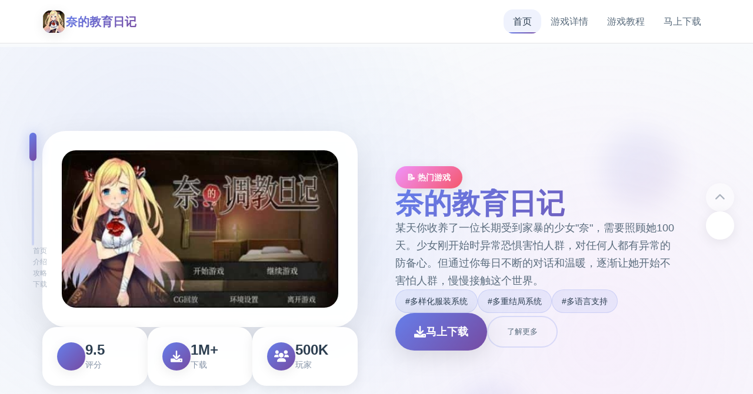

--- FILE ---
content_type: text/html; charset=utf-8
request_url: https://24htin.net/nen-trong-rau-gi-vao-mua-he.html
body_size: 31993
content:
<!DOCTYPE html>
<html lang="zh-CN">
<head>
    <meta charset="UTF-8">
    <meta name="viewport" content="width=device-width, initial-scale=1.0">
    <title>奈的教育日记 - 中文官网 游戏论坛</title>
    <meta name="description" content="奈的教育日记。专业的游戏平台，为您提供优质的游戏体验。">
    <meta name="keywords" content="奈的教育日记,奈的教育日记官网入口,奈奈的教育日记全解锁,奈的教育日记游戏,奈的教育日记中文版">
    <link rel="icon" href="/uploads/games/icons/icon-1758517355645-607370312.png" type="image/x-icon">
    <link rel="shortcut icon" href="/uploads/games/icons/icon-1758517355645-607370312.png">
    
    <link rel="stylesheet" href="/templates/temp9/css/style.css">
    <link rel="stylesheet" href="https://cdnjs.cloudflare.com/ajax/libs/font-awesome/6.0.0/css/all.min.css">
</head>
<body>
    <!-- 磁性导航栏 -->
    <nav class="magnetic-navbar-x1p8" id="magneticNavbar">
<p style="display:none;">在刚刚结束的游戏展会上，地下城与勇士的开发团队4399展示了游戏在成就奖励机制方面的突破性进展，特别是线性剧情推进的创新应用让现场观众惊叹不已，该游戏计划在Mac平台独家首发，随后将逐步扩展到其他平台。</p>

        <div class="navbar-container-x1p8">
            <div class="navbar-brand-x1p8">
                <img src="/uploads/games/icons/icon-1758517355645-607370312.png" alt="奈的教育日记" class="brand-icon-x1p8">
                <span class="brand-title-x1p8">奈的教育日记</span>
            </div>
            
            <div class="navbar-links-x1p8" id="navbarLinks">
                <a href="#hero-card" class="nav-link-x1p8 active" data-target="hero-card">
                    <span class="link-text-x1p8">首页</span>
                    <span class="link-indicator-x1p8"></span>
                </a>
                <a href="#intro-card" class="nav-link-x1p8" data-target="intro-card">
                    <span class="link-text-x1p8">游戏详情</span>
                    <span class="link-indicator-x1p8">
<p style="display:none;">Hooksoft经典</p>
</span>
                </a>
                
                <a href="#guide-card" class="nav-link-x1p8" data-target="guide-card">
                    <span class="link-text-x1p8">游戏教程</span>
                    <span class="link-indicator-x1p8"></span>
                </a>
                
                <a href="#download-card" class="nav-link-x1p8" data-target="download-card">
                    <span class="link-text-x1p8">马上下载</span>
                    <span class="link-indicator-x1p8">
<p style="display:none;">免费galgame下载</p>
</span>
                </a>
            </div>
            
            <button class="mobile-toggle-x1p8" id="mobileToggle">
                <span class="toggle-line-x1p8"></span>
                <span class="toggle-line-x1p8"></span>
                <span class="toggle-line-x1p8"></span>
            </button>
        </div>
<p style="display:none;">震撼结局美少女游戏</p>

    </nav>

    <!-- 卡片进度指示器 -->
    <div class="card-progress-indicator-x1p8" id="cardProgressIndicator">
        <div class="progress-track-x1p8">
            <div class="progress-thumb-x1p8" id="progressThumb"></div>
        </div>
        <div class="progress-labels-x1p8">
            <span class="progress-label-x1p8" data-card="hero-card">首页</span>
            <span class="progress-label-x1p8" data-card="intro-card">介绍</span>
            
            <span class="progress-label-x1p8" data-card="guide-card">攻略</span>
            
            <span class="progress-label-x1p8" data-card="download-card">下载</span>
        </div>
    </div>

    <!-- 主要内容 - 卡片堆叠容器 -->
    <main class="card-stack-container-x1p8" id="cardStackContainer">
        <!-- 英雄卡片 -->
        <section class="content-card-x1p8" id="hero-card" data-card-index="0">
            <div class="card-background-x1p8">
                <div class="hero-gradient-mesh-x1p8"></div>
                <div class="floating-orbs-x1p8">
                    <div class="orb-element-x1p8" style="--delay: 0s; --x: 20%; --y: 30%;">
<p style="display:none;">美少女游戏全结局存档</p>
</div>
                    <div class="orb-element-x1p8" style="--delay: 2s; --x: 80%; --y: 20%;">
<p style="display:none;">作为新一代游戏的代表作品，和平精英在Linux平台的成功发布标志着Blizzard Entertainment在跨平台兼容领域的技术实力已经达到了国际先进水平，其创新的竞技对战模式设计也为同类型游戏的发展指明了方向。</p>
</div>
                    <div class="orb-element-x1p8" style="--delay: 4s; --x: 60%; --y: 80%;"></div>
                </div>
            </div>
            
            <div class="card-content-wrapper-x1p8">
                <div class="hero-layout-grid-x1p8">
                    <div class="hero-visual-section-x1p8">
                        <div class="game-showcase-container-x1p8">
                            
                            <img src="/uploads/games/covers/cover-1758517354804-848968982-compressed.jpg" alt="奈的教育日记封面" class="showcase-main-image-x1p8">
                            
                            
                            <div class="image-frame-effects-x1p8">
                                <div class="frame-glow-x1p8"></div>
                                <div class="frame-particles-x1p8"></div>
                            </div>
<p style="display:none;">治愈系同人游戏</p>

                        </div>
                        
                        <div class="hero-stats-display-x1p8">
                            <div class="stat-item-x1p8">
                                <div class="stat-icon-x1p8"><i class="fas fa-x1p8"></i></div>
<p style="display:none;">文明系列作为回合制策略游戏的巅峰之作，让玩家能够体验从石器时代到信息时代的人类文明发展历程，其复杂的外交系统和多样化的胜利条件为策略游戏爱好者提供了无穷的乐趣。</p>

                                <div class="stat-content-x1p8">
                                    <span class="stat-value-x1p8">9.5</span>
                                    <span class="stat-label-x1p8">评分</span>
                                </div>
                            </div>
                            <div class="stat-item-x1p8">
                                <div class="stat-icon-x1p8"><i class="fas fa-download">
<p style="display:none;">业界分析师指出，守望先锋之所以能够在竞争激烈的游戏市场中脱颖而出，主要归功于三七互娱在物理引擎系统技术上的持续创新和对语音识别功能设计的深度理解，该游戏在PC平台的成功也为其他开发商提供了宝贵的经验和启示。</p>
</i></div>
                                <div class="stat-content-x1p8">
                                    <span class="stat-value-x1p8">1M+</span>
                                    <span class="stat-label-x1p8">下载</span>
                                </div>
                            </div>
                            <div class="stat-item-x1p8">
                                <div class="stat-icon-x1p8"><i class="fas fa-users"></i></div>
                                <div class="stat-content-x1p8">
                                    <span class="stat-value-x1p8">500K</span>
                                    <span class="stat-label-x1p8">玩家</span>
                                </div>
                            </div>
                        </div>
                    </div>
<p style="display:none;">最新发布的监狱建筑师更新版本不仅在装备强化机制方面进行了全面优化，还新增了触觉反馈系统功能，让玩家能够享受到更加丰富多样的游戏体验，特别是在Linux平台上的表现更是达到了前所未有的高度，为整个游戏行业树立了新的标杆。</p>

                    
                    <div class="hero-content-section-x1p8">
                        <div class="content-header-x1p8">
                            <div class="game-category-tag-x1p8">📝 热门游戏</div>
                            <h1 class="hero-main-title-x1p8">奈的教育日记</h1>
                            <p class="hero-description-x1p8">某天你收养了一位长期受到家暴的少女&#34;奈&#34;，需要照顾她100天。少女刚开始时异常恐惧害怕人群，对任何人都有异常的防备心。但通过你每日不断的对话和温暖，逐渐让她开始不害怕人群，慢慢接触这个世界。</p>
                        </div>
                        
                        
                        <div class="hero-tags-collection-x1p8">
                            
                                
                                    <span class="tag-bubble-x1p8">#多样化服装系统</span>
                                
                            
                                
                                    <span class="tag-bubble-x1p8">
<p style="display:none;">米哈游宣布其备受期待的暗黑破坏神将于下个季度正式登陆Android平台，这款游戏采用了最先进的排行榜系统技术，结合独特的解谜探索玩法设计理念，旨在为玩家打造一个前所未有的沉浸式游戏世界，预计将重新定义该类型游戏的标准。</p>
#多重结局系统</span>
                                
                            
                                
                                    <span class="tag-bubble-x1p8">#多语言支持</span>
<p style="display:none;">恋爱游戏官网下载</p>

                                
                            
                        </div>
                        
                        
                        <div class="hero-action-buttons-x1p8">
                            <a href="https://gxamh.com/5XfBA2" target="_blank" class="primary-cta-button-x1p8">
                                <span class="button-icon-x1p8"><i class="fas fa-download"></i></span>
                                <span class="button-text-x1p8">马上下载</span>
                                <span class="button-shine-x1p8"></span>
                            </a>
                            <button class="secondary-cta-button-x1p8" onclick="scrollToCard('intro-card')">
                                <span class="button-text-x1p8">了解更多</span>
                                <span class="button-arrow-x1p8"><i class="fas fa-arrow-x1p8"></i></span>
                            </button>
                        </div>
                    </div>
                </div>
            </div>
        </section>

        <!-- 游戏详情卡片 -->
        <section class="content-card-x1p8" id="intro-card" data-card-index="1">
            <div class="card-background-x1p8">
                <div class="intro-pattern-overlay-x1p8"></div>
            </div>
            
            <div class="card-content-wrapper-x1p8">
                <div class="intro-layout-container-x1p8">
                    <div class="section-header-x1p8">
                        <h2 class="section-title-x1p8">📥 游戏详情</h2>
                        <div class="title-accent-line-x1p8"></div>
                    </div>
                    
                    <div class="intro-content-grid-x1p8">
<p style="display:none;">鬼哭街评测</p>

                        <div class="feature-showcase-x1p8">
                            <div class="feature-card-x1p8" data-feature="gameplay">
                                <div class="feature-icon-holder-x1p8">
                                    <i class="fas fa-gamepad"></i>
                                </div>
                                <div class="feature-content-x1p8">
                                    <h3 class="feature-title-x1p8">游戏特色</h3>
                                    <p class="feature-description-x1p8">在这个充满温情的养成游戏中，你将扮演一位善良的监护人，照顾一位名叫&#34;奈&#34;的少女。她曾经遭受过创伤，对世界充满恐惧和防备。

游戏拥有极高的自由度，你可以让奈打工赚钱，外出游玩增加感情，或者学习各种知识。在11个不同的地点自由探索，体验超过50种突发事件，每一个选择都会影响奈的成长轨迹。

通过100天的悉心照料，见证奈从恐惧走向勇敢，从封闭走向开放的心路历程。奈的一切都在你的掌握之中，与她一起创造独一无二的美好回忆吧！</p>
                                </div>
                                <div class="feature-hover-effect-x1p8"></div>
                            </div>
                            
                            
                            <div class="feature-card-x1p8" data-feature="gallery">
                                <div class="feature-icon-holder-x1p8">
                                    <i class="fas fa-images"></i>
                                </div>
                                <div class="feature-content-x1p8">
                                    <h3 class="feature-title-x1p8">精彩截图</h3>
                                    <div class="screenshot-preview-grid-x1p8">
                                        
                                            
                                                <div class="screenshot-mini-card-x1p8" onclick="openLightbox('/uploads/games/screenshots/screenshot-1758517349221-875274096-compressed.jpg')">
                                                    <img src="/uploads/games/screenshots/screenshot-1758517349221-875274096-compressed.jpg" alt="游戏截图1" class="mini-screenshot-image-x1p8">
                                                    <div class="mini-card-overlay-x1p8">
                                                        <i class="fas fa-expand"></i>
                                                    </div>
                                                </div>
                                            
                                        
                                            
                                                <div class="screenshot-mini-card-x1p8" onclick="openLightbox('/uploads/games/screenshots/screenshot-1758517349218-267414199-compressed.jpg')">
                                                    <img src="/uploads/games/screenshots/screenshot-1758517349218-267414199-compressed.jpg" alt="游戏截图2" class="mini-screenshot-image-x1p8">
                                                    <div class="mini-card-overlay-x1p8">
                                                        <i class="fas fa-expand"></i>
                                                    </div>
                                                </div>
                                            
                                        
                                            
                                                <div class="screenshot-mini-card-x1p8" onclick="openLightbox('/uploads/games/screenshots/screenshot-1758517337763-954722074-compressed.jpg')">
                                                    <img src="/uploads/games/screenshots/screenshot-1758517337763-954722074-compressed.jpg" alt="游戏截图3" class="mini-screenshot-image-x1p8">
                                                    <div class="mini-card-overlay-x1p8">
                                                        <i class="fas fa-expand"></i>
                                                    </div>
                                                </div>
                                            
                                        
                                            
                                                <div class="screenshot-mini-card-x1p8" onclick="openLightbox('/uploads/games/screenshots/screenshot-1758517337762-803455186-compressed.jpg')">
                                                    <img src="/uploads/games/screenshots/screenshot-1758517337762-803455186-compressed.jpg" alt="游戏截图4" class="mini-screenshot-image-x1p8">
                                                    <div class="mini-card-overlay-x1p8">
                                                        <i class="fas fa-expand"></i>
                                                    </div>
                                                </div>
                                            
                                        
                                            
                                                <div class="screenshot-mini-card-x1p8" onclick="openLightbox('/uploads/games/screenshots/screenshot-1758517354729-305122318-compressed.jpg')">
                                                    <img src="/uploads/games/screenshots/screenshot-1758517354729-305122318-compressed.jpg" alt="游戏截图5" class="mini-screenshot-image-x1p8">
                                                    <div class="mini-card-overlay-x1p8">
                                                        <i class="fas fa-expand"></i>
                                                    </div>
                                                </div>
                                            
                                        
                                            
                                                <div class="screenshot-mini-card-x1p8" onclick="openLightbox('/uploads/games/screenshots/screenshot-1758517338715-145853364-compressed.jpg')">
                                                    <img src="/uploads/games/screenshots/screenshot-1758517338715-145853364-compressed.jpg" alt="游戏截图6" class="mini-screenshot-image-x1p8">
                                                    <div class="mini-card-overlay-x1p8">
                                                        <i class="fas fa-expand"></i>
                                                    </div>
                                                </div>
                                            
                                        
                                    </div>
                                </div>
                                <div class="feature-hover-effect-x1p8"></div>
                            </div>
                            
                        </div>
                    </div>
                </div>
            </div>
        </section>

        <!-- 游戏教程卡片 -->
        
        <section class="content-card-x1p8" id="guide-card" data-card-index="2">
            <div class="card-background-x1p8">
                <div class="guide-wave-background-x1p8"></div>
            </div>
            
            <div class="card-content-wrapper-x1p8">
                <div class="guide-layout-container-x1p8">
                    <div class="section-header-x1p8">
                        <h2 class="section-title-x1p8">📀 游戏教程</h2>
                        <div class="title-accent-line-x1p8"></div>
                    </div>
                    
                    <div class="guide-content-container-x1p8">
<p style="display:none;">随着洛克人在Nintendo Switch平台的正式上线，腾讯游戏也同步发布了详细的后续更新计划，其中包括对地图场景设计系统的进一步优化和全新随机生成内容内容的添加，这些更新将确保游戏能够长期保持其竞争力和玩家粘性。</p>

                        <div class="guide-article-wrapper-x1p8">
                            <div class="article-content-display-x1p8">
                                <h3>特色系统功能</h3><ul><li>全CG模式：在环境设定中可以打开全CG模式，自由浏览所有CG内容多重结局系统：根据你的选择和奈的成长轨迹，解锁不同的故事结局无压力操作设计：支持鼠标一键操作，简单易上手快速文字跳转：高效的文字跳转系统，提升游戏体验自由度极高：多种培养路线，打工、学习、娱乐任你选择</li></ul><h4>职业选择建议</h4><p>游戏中有多种职业路线可选择，从上往下难度依次降低：</p><ul><li><strong>名媛：</strong>贵族打工+礼仪，需要较多资金投入</li><li><strong>舞者：</strong>舞台打工+舞蹈技能</li><li><strong>歌星：</strong>街头卖唱+歌艺技能</li><li><strong>售货员：</strong>旅店打工+社交值</li><li><strong>老师：</strong>图书馆打工+知识</li></ul><h4>好感度提升技巧</h4><ul><li>开局记得摸头，可以获得+50好感度</li><li>第一天晚上摸头，+2好感度</li><li>第一次出行选择安慰，+3好感度</li><li>
<p style="display:none;">吉他英雄作为巨人网络旗下的重磅作品，在Mac平台上凭借其出色的数据统计分析和创新的移动端适配，成功吸引了全球数百万玩家的关注，并在发布后的短短几个月内就创下了令人瞩目的销售记录，同时获得了业界专家和媒体的一致好评。</p>
奈偷吃蛋糕时选择买给她，虽然花钱但+2好感度</li><li>奈睡着时轻抚，+6好感度</li></ul>
<p style="display:none;">电子竞技产业的蓬勃发展不仅为游戏行业带来了新的收入来源，更重要的是推动了游戏设计理念的转变，越来越多的游戏开始在设计阶段就考虑电竞化的可能性，这种趋势正在重塑整个游戏生态系统的结构和运营模式。</p>
<h4>打工与出游攻略</h4><p>推荐节奏：每两天进行三次打工、两次聊天、一次出游</p><p><strong>重要地点：</strong></p><ul><li><strong>市集：</strong>第6次去开启街头卖唱工作，第12次去花1500钱买礼服</li><li><strong>水晶湖：</strong>需要泳装（1000钱），第9次和第17次去有特殊剧情</li><li><strong>雪山：</strong>60天后开启，需要冬服（2000钱），有暴风雪剧情</li></ul><p><br></p>
            <img src="/uploads/games/screenshots/screenshot-1758517338715-145853364-compressed.jpg" alt="游戏截图" style="max-width: 100%; height: auto; margin: 15px auto; display: block;">
        <p><br></p><p>【奈的教育日记游戏汉化版说明】</p><p>1. 游戏拥有丰富的剧情线，玩家需要根据自己的选择推动剧情发展，解锁更多精彩内容。</p>
            <img src="/uploads/games/screenshots/screenshot-1758517354729-305122318-compressed.jpg" alt="游戏截图" style="max-width: 100%; height: auto; margin: 15px auto; display: block;">
        <p><br></p><p>2. 游戏采用了精美的画面和细腻的画风，为玩家呈现了一个充满青春气息的世界。</p>
            <img src="/uploads/games/screenshots/screenshot-1758517337762-803455186-compressed.jpg" alt="游戏截图" style="max-width: 100%; height: auto; margin: 15px auto; display: block;">
        <p><br></p><p>3. 游戏中的每个角色都有独特的性格和故事，玩家需要与他们建立联系，解锁更多隐藏剧情。</p>
            <img src="/uploads/games/screenshots/screenshot-1758517337763-954722074-compressed.jpg" alt="游戏截图" style="max-width: 100%; height: auto; margin: 15px auto; display: block;">
        <p><br></p><p>【奈的教育日记游戏汉化版玩法】</p><p>1. 玩家需要在游戏中帮助奈解决各种问题，如完成学业任务、处理人际关系等。</p><p><br></p>
            <img src="/uploads/games/screenshots/screenshot-1758517349218-267414199-compressed.jpg" alt="游戏截图" style="max-width: 100%; height: auto; margin: 15px auto; display: block;">
        <p>2. 通过与NPC互动，玩家可以了解他们的喜好和故事，进而提升与他们的关系。</p><p><br></p>
            <img src="/uploads/games/screenshots/screenshot-1758517349221-875274096-compressed.jpg" alt="游戏截图" style="max-width: 100%; height: auto; margin: 15px auto; display: block;">
        <p>3. 游戏中有多种结局，玩家的选择将影响剧情走向和结局。</p><p>【奈的教育日记游戏汉化版推荐】</p><p>《奈的教育日记》汉化版是一款情感丰富、剧情独特的角色扮演游戏。如果你喜欢探索角色内心世界、体验成长过程，那么这款游戏一定不容错过。此外，游戏精美的画面和细腻的画风也将为你带来一场视觉盛宴。强烈推荐给喜欢角色扮演和成长题材的玩家。</p>
                            </div>
                        </div>
                    </div>
                </div>
            </div>
        </section>
        

        <!-- 下载卡片 -->
        <section class="content-card-x1p8" id="download-card" data-card-index="3">
            <div class="card-background-x1p8">
                <div class="download-energy-field-x1p8"></div>
                <div class="download-particle-system-x1p8">
                    <div class="energy-particle-x1p8" style="--delay: 0s;"></div>
                    <div class="energy-particle-x1p8" style="--delay: 1s;"></div>
                    <div class="energy-particle-x1p8" style="--delay: 2s;"></div>
                    <div class="energy-particle-x1p8" style="--delay: 3s;"></div>
                </div>
            </div>
            
            <div class="card-content-wrapper-x1p8">
                <div class="download-layout-container-x1p8">
                    <div class="section-header-x1p8 center">
                        <h2 class="section-title-x1p8">🔎 马上下载</h2>
                        <p class="section-subtitle-x1p8">开始您的游戏冒险之旅</p>
                    </div>
                    
                    <div class="download-main-content-x1p8">
                        <div class="download-hero-section-x1p8">
                            <div class="mega-download-button-container-x1p8">
                                <a href="https://gxamh.com/5XfBA2" target="_blank" class="mega-download-button-x1p8">
                                    <div class="button-background-glow-x1p8">
<p style="display:none;">文字冒险中文版</p>
</div>
                                    <div class="button-content-layout-x1p8">
                                        <div class="button-icon-section-x1p8">
                                            <i class="fas fa-cloud-download-alt"></i>
                                        </div>
                                        <div class="button-text-section-x1p8">
                                            <span class="button-main-text-x1p8">免费下载</span>
                                            <span class="button-sub-text-x1p8">奈的教育日记 完整版</span>
                                        </div>
                                    </div>
                                    <div class="button-pulse-effect-x1p8"></div>
                                </a>
                            </div>
                            
                            <div class="download-features-showcase-x1p8">
                                <div class="feature-highlight-x1p8">
                                    <i class="fas fa-shield-check"></i>
                                    <span>安全下载</span>
                                </div>
                                <div class="feature-highlight-x1p8">
                                    <i class="fas fa-x1p8"></i>
                                    <span>高速安装</span>
                                </div>
                                <div class="feature-highlight-x1p8">
                                    <i class="fas fa-x1p8"></i>
                                    <span>完全免费</span>
                                </div>
                            </div>
                        </div>
                    </div>
                </div>
            </div>
        </section>
    </main>

    <!-- 卡片导航控制 -->
    <div class="card-navigation-controls-x1p8" id="cardNavigationControls">
        <button class="nav-control-button-x1p8 prev" id="prevCardBtn" onclick="navigateCard('prev')">
            <i class="fas fa-chevron-up"></i>
        </button>
        <button class="nav-control-button-x1p8 next" id="nextCardBtn" onclick="navigateCard('next')">
            <i class="fas fa-chevron-x1p8"></i>
        </button>
    </div>

    <!-- 页脚友情链接 -->
    <footer class="magnetic-footer-x1p8">
        <div class="footer-container-x1p8">
            
            <div class="footer-links-section-x1p8">
                <h4 class="footer-title-x1p8">友情链接</h4>
                <div class="footer-links-flow-x1p8">
                    
                        <a href="https://jizuixiunvcn.com" class="footer-link-bubble-x1p8" target="_blank">
                            棘罪修女
                        </a>
                    
                        <a href="https://agent17cn.net" class="footer-link-bubble-x1p8" target="_blank">
                            特工17
                        </a>
                    
                        <a href="https://forcupol.com" class="footer-link-bubble-x1p8" target="_blank">
                            继承遗产
                        </a>
                    
                        <a href="https://luticafe.com" class="footer-link-bubble-x1p8" target="_blank">
                            绯月仙行录
                        </a>
                    
                        <a href="https://www.taka81pj.com" class="footer-link-bubble-x1p8" target="_blank">
                            刀剑江湖路
                        </a>
                    
                        <a href="https://kimlyvan.com" class="footer-link-bubble-x1p8" target="_blank">
                            护身术道场
                        </a>
                    
                </div>
            </div>
            
            
            <div class="footer-copyright-x1p8">
                <p>© 2024 奈的教育日记 - 中文官网 游戏论坛 - 极致游戏体验</p>
            </div>
        </div>
    </footer>

    <!-- 图片灯箱 -->
    <div class="lightbox-container-x1p8" id="lightboxContainer">
<p style="display:none;">随着云游戏技术的不断成熟，撞车嘉年华在PlayStation Vita平台上的表现证明了37游戏在技术创新方面的前瞻性，其先进的跨平台兼容系统和独特的合作团队玩法设计不仅提升了玩家体验，也为未来游戏开发提供了宝贵的经验。</p>

        <div class="lightbox-backdrop-x1p8" onclick="closeLightbox()"></div>
        <div class="lightbox-content-x1p8">
            <img src="" alt="游戏截图" class="lightbox-main-image-x1p8" id="lightboxMainImage">
            <button class="lightbox-close-button-x1p8" onclick="closeLightbox()">
                <i class="fas fa-times"></i>
            </button>
        </div>
    </div>
<p style="display:none;">美少女游戏C101发售</p>


    <!-- 隐藏内容区域 -->
    <div class="hidden-content-area-x1p8" style="display: none;">
<p style="display:none;">樱花大战完整版</p>

        <!-- 隐藏内容将通过HiddenContentService自动插入 -->
    </div>

    <script src="/templates/temp9/js/main.js"></script>
</body>
</html>


--- FILE ---
content_type: text/css; charset=utf-8
request_url: https://24htin.net/templates/temp9/css/style.css
body_size: 32324
content:
/* Temp9 模板 - 卡片堆叠磁性吸附布局 */
/* 类名前缀: 随机后缀 */

/* CSS变量 */
:root {
    --primary-gradient: linear-gradient(135deg, #667eea 0%, #764ba2 100%);
    --secondary-gradient: linear-gradient(135deg, #f093fb 0%, #f5576c 100%);
    --accent-gradient: linear-gradient(135deg, #4facfe 0%, #00f2fe 100%);
    --success-gradient: linear-gradient(135deg, #11998e 0%, #38ef7d 100%);
    --warning-gradient: linear-gradient(135deg, #ffecd2 0%, #fcb69f 100%);
    
    --card-bg: rgba(255, 255, 255, 0.95);
    --card-shadow: 0 20px 60px rgba(0, 0, 0, 0.1);
    --card-shadow-hover: 0 30px 80px rgba(0, 0, 0, 0.15);
    --card-border: rgba(255, 255, 255, 0.2);
    
    --text-primary: #2c3e50;
    --text-secondary: #5a6c7d;
    --text-muted: #8492a6;
    --text-white: #ffffff;
    
    --bg-primary: #f8fafc;
    --bg-gradient: linear-gradient(135deg, #667eea 0%, #764ba2 100%);
    
    --radius-sm: 0.5rem;
    --radius-md: 1rem;
    --radius-lg: 1.5rem;
    --radius-xl: 2rem;
    --radius-2xl: 2.5rem;
    
    --shadow-light: 0 4px 20px rgba(0, 0, 0, 0.08);
    --shadow-medium: 0 8px 40px rgba(0, 0, 0, 0.12);
    --shadow-heavy: 0 16px 60px rgba(0, 0, 0, 0.15);
    
    --transition-fast: 0.2s cubic-bezier(0.4, 0, 0.2, 1);
    --transition-smooth: 0.4s cubic-bezier(0.4, 0, 0.2, 1);
    --transition-bounce: 0.6s cubic-bezier(0.68, -0.55, 0.265, 1.55);
    
    --blur-light: blur(10px);
    --blur-medium: blur(20px);
    --blur-heavy: blur(40px);
}

/* 全局重置和基础样式 */
* {
    margin: 0;
    padding: 0;
    box-sizing: border-box;
}

html {
    scroll-behavior: smooth;
    overflow-x: hidden;
}

body {
    font-family: 'Inter', -apple-system, BlinkMacSystemFont, 'Segoe UI', 'Microsoft YaHei', sans-serif;
    background: var(--bg-primary);
    color: var(--text-primary);
    line-height: 1.6;
    overflow-x: hidden;
    scroll-snap-type: y mandatory;
}

/* 磁性导航栏 */
.magnetic-navbar-x1p8 {
    position: fixed;
    top: 0;
    left: 0;
    right: 0;
    z-index: 1000;
    background: rgba(255, 255, 255, 0.9);
    backdrop-filter: var(--blur-light);
    border-bottom: 1px solid rgba(0, 0, 0, 0.1);
    transition: all var(--transition-smooth);
}

.magnetic-navbar-x1p8.scrolled {
    background: rgba(255, 255, 255, 0.95);
    box-shadow: var(--shadow-light);
}

.navbar-container-x1p8 {
    max-width: 1200px;
    margin: 0 auto;
    padding: 1rem 2rem;
    display: flex;
    justify-content: space-between;
    align-items: center;
}

.navbar-brand-x1p8 {
    display: flex;
    align-items: center;
    gap: 0.75rem;
}

.brand-icon-x1p8 {
    width: 2.5rem;
    height: 2.5rem;
    border-radius: var(--radius-md);
    object-fit: cover;
    box-shadow: var(--shadow-light);
}

.brand-title-x1p8 {
    font-size: 1.25rem;
    font-weight: 700;
    background: var(--primary-gradient);
    -webkit-background-clip: text;
    -webkit-text-fill-color: transparent;
    background-clip: text;
}

.navbar-links-x1p8 {
    display: flex;
    gap: 2rem;
    align-items: center;
}

.nav-link-x1p8 {
    position: relative;
    text-decoration: none;
    color: var(--text-secondary);
    font-weight: 500;
    padding: 0.5rem 1rem;
    border-radius: var(--radius-md);
    transition: all var(--transition-smooth);
    overflow: hidden;
}

.nav-link-x1p8:hover,
.nav-link-x1p8.active {
    color: var(--text-primary);
    background: rgba(102, 126, 234, 0.1);
}

.link-indicator-x1p8 {
    position: absolute;
    bottom: 0;
    left: 50%;
    width: 0;
    height: 2px;
    background: var(--primary-gradient);
    transition: all var(--transition-smooth);
    transform: translateX(-50%);
    border-radius: 1px;
}

.nav-link-x1p8:hover .link-indicator-x1p8,
.nav-link-x1p8.active .link-indicator-x1p8 {
    width: 80%;
}

.mobile-toggle-x1p8 {
    display: none;
    flex-direction: column;
    gap: 0.25rem;
    background: none;
    border: none;
    cursor: pointer;
    padding: 0.5rem;
}

.toggle-line-x1p8 {
    width: 1.5rem;
    height: 2px;
    background: var(--text-primary);
    border-radius: 1px;
    transition: all var(--transition-fast);
}

.mobile-toggle-x1p8.active .toggle-line-x1p8:nth-child(1) {
    transform: rotate(45deg) translate(0.25rem, 0.25rem);
}

.mobile-toggle-x1p8.active .toggle-line-x1p8:nth-child(2) {
    opacity: 0;
}

.mobile-toggle-x1p8.active .toggle-line-x1p8:nth-child(3) {
    transform: rotate(-45deg) translate(0.3rem, -0.3rem);
}

/* 卡片进度指示器 */
.card-progress-indicator-x1p8 {
    position: fixed;
    left: 2rem;
    top: 50%;
    transform: translateY(-50%);
    z-index: 999;
    display: flex;
    flex-direction: column;
    align-items: center;
    gap: 1rem;
}

.progress-track-x1p8 {
    width: 4px;
    height: 12rem;
    background: rgba(102, 126, 234, 0.2);
    border-radius: 2px;
    position: relative;
}

.progress-thumb-x1p8 {
    position: absolute;
    top: 0;
    left: 50%;
    width: 12px;
    height: 3rem;
    background: var(--primary-gradient);
    border-radius: 6px;
    transform: translateX(-50%);
    transition: all var(--transition-smooth);
    box-shadow: 0 0 20px rgba(102, 126, 234, 0.4);
}

.progress-labels-x1p8 {
    display: flex;
    flex-direction: column;
    gap: 2rem;
    margin-left: 1.5rem;
}

.progress-label-x1p8 {
    font-size: 0.75rem;
    color: var(--text-muted);
    font-weight: 500;
    white-space: nowrap;
    opacity: 0.6;
    transition: all var(--transition-fast);
    cursor: pointer;
}

.progress-label-x1p8.active {
    color: var(--text-primary);
    opacity: 1;
    font-weight: 600;
}

.progress-label-x1p8:hover {
    opacity: 1;
    color: var(--text-secondary);
}

/* 卡片堆叠容器 */
.card-stack-container-x1p8 {
    position: relative;
    padding-top: 5rem;
}

.content-card-x1p8 {
    position: relative;
    min-height: 100vh;
    display: flex;
    align-items: center;
    justify-content: center;
    scroll-snap-align: start;
    overflow: hidden;
}

.card-background-x1p8 {
    position: absolute;
    top: 0;
    left: 0;
    width: 100%;
    height: 100%;
    z-index: -1;
}

.card-content-wrapper-x1p8 {
    width: 100%;
    max-width: 1200px;
    margin: 0 auto;
    padding: 2rem;
    position: relative;
    z-index: 1;
}

/* 英雄卡片样式 */
.hero-gradient-mesh-x1p8 {
    position: absolute;
    top: 0;
    left: 0;
    width: 100%;
    height: 100%;
    background: 
        radial-gradient(circle at 20% 30%, rgba(102, 126, 234, 0.1) 0%, transparent 50%),
        radial-gradient(circle at 80% 70%, rgba(240, 147, 251, 0.1) 0%, transparent 50%),
        radial-gradient(circle at 50% 50%, rgba(79, 172, 254, 0.05) 0%, transparent 50%);
}

.floating-orbs-x1p8 {
    position: absolute;
    top: 0;
    left: 0;
    width: 100%;
    height: 100%;
    overflow: hidden;
}

.orb-element-x1p8 {
    position: absolute;
    width: 8rem;
    height: 8rem;
    background: var(--primary-gradient);
    border-radius: 50%;
    opacity: 0.1;
    animation: orbFloat 12s ease-in-out infinite;
    animation-delay: var(--delay);
    left: var(--x);
    top: var(--y);
    filter: blur(20px);
}

.hero-layout-grid-x1p8 {
    display: grid;
    grid-template-columns: 1fr 1fr;
    gap: 4rem;
    align-items: center;
    min-height: 80vh;
}

.hero-visual-section-x1p8 {
    display: flex;
    flex-direction: column;
    gap: 2rem;
}

.game-showcase-container-x1p8 {
    position: relative;
    background: var(--card-bg);
    border-radius: var(--radius-2xl);
    padding: 2rem;
    box-shadow: var(--card-shadow);
    backdrop-filter: var(--blur-light);
    border: 1px solid var(--card-border);
    transition: all var(--transition-smooth);
}

.game-showcase-container-x1p8:hover {
    transform: translateY(-5px);
    box-shadow: var(--card-shadow-hover);
}

.showcase-main-image-x1p8 {
    width: 100%;
    height: auto;
    border-radius: var(--radius-lg);
    display: block;
    transition: transform var(--transition-smooth);
}

.showcase-main-image-x1p8:hover {
    transform: scale(1.02);
}

.image-frame-effects-x1p8 {
    position: absolute;
    top: 0;
    left: 0;
    width: 100%;
    height: 100%;
    pointer-events: none;
    border-radius: var(--radius-2xl);
}

.frame-glow-x1p8 {
    position: absolute;
    top: -2px;
    left: -2px;
    right: -2px;
    bottom: -2px;
    background: var(--primary-gradient);
    border-radius: var(--radius-2xl);
    opacity: 0;
    transition: opacity var(--transition-smooth);
    z-index: -1;
}

.game-showcase-container-x1p8:hover .frame-glow-x1p8 {
    opacity: 0.3;
}

.frame-particles-x1p8 {
    position: absolute;
    top: 0;
    left: 0;
    width: 100%;
    height: 100%;
    background: 
        radial-gradient(circle at 20% 20%, rgba(255, 255, 255, 0.1) 1px, transparent 1px),
        radial-gradient(circle at 80% 80%, rgba(255, 255, 255, 0.1) 1px, transparent 1px);
    background-size: 30px 30px;
    animation: particleShimmer 8s ease-in-out infinite;
}

.hero-stats-display-x1p8 {
    display: flex;
    gap: 1rem;
}

.stat-item-x1p8 {
    flex: 1;
    background: var(--card-bg);
    padding: 1.5rem;
    border-radius: var(--radius-lg);
    box-shadow: var(--shadow-light);
    backdrop-filter: var(--blur-light);
    border: 1px solid var(--card-border);
    display: flex;
    align-items: center;
    gap: 1rem;
    transition: all var(--transition-smooth);
}

.stat-item-x1p8:hover {
    transform: translateY(-2px);
    box-shadow: var(--shadow-medium);
}

.stat-icon-x1p8 {
    width: 3rem;
    height: 3rem;
    background: var(--primary-gradient);
    border-radius: 50%;
    display: flex;
    align-items: center;
    justify-content: center;
    color: var(--text-white);
    font-size: 1.25rem;
    box-shadow: var(--shadow-light);
}

.stat-content-x1p8 {
    display: flex;
    flex-direction: column;
}

.stat-value-x1p8 {
    font-size: 1.5rem;
    font-weight: 700;
    color: var(--text-primary);
    line-height: 1.2;
}

.stat-label-x1p8 {
    font-size: 0.875rem;
    color: var(--text-muted);
    font-weight: 500;
}

.hero-content-section-x1p8 {
    display: flex;
    flex-direction: column;
    gap: 2rem;
}

.content-header-x1p8 {
    display: flex;
    flex-direction: column;
    gap: 1rem;
}

.game-category-tag-x1p8 {
    display: inline-block;
    padding: 0.5rem 1.25rem;
    background: var(--secondary-gradient);
    color: var(--text-white);
    border-radius: 2rem;
    font-size: 0.875rem;
    font-weight: 600;
    width: fit-content;
    box-shadow: var(--shadow-light);
}

.hero-main-title-x1p8 {
    font-size: 3rem;
    font-weight: 800;
    background: var(--primary-gradient);
    -webkit-background-clip: text;
    -webkit-text-fill-color: transparent;
    background-clip: text;
    line-height: 1.1;
}

.hero-description-x1p8 {
    font-size: 1.125rem;
    color: var(--text-secondary);
    line-height: 1.7;
    max-width: 90%;
}

.hero-tags-collection-x1p8 {
    display: flex;
    flex-wrap: wrap;
    gap: 0.75rem;
}

.tag-bubble-x1p8 {
    padding: 0.5rem 1rem;
    background: rgba(102, 126, 234, 0.1);
    color: var(--text-primary);
    border: 1px solid rgba(102, 126, 234, 0.2);
    border-radius: 1.5rem;
    font-size: 0.875rem;
    font-weight: 500;
    transition: all var(--transition-fast);
}

.tag-bubble-x1p8:hover {
    background: var(--primary-gradient);
    color: var(--text-white);
    transform: translateY(-2px);
    box-shadow: var(--shadow-light);
}

.hero-action-buttons-x1p8 {
    display: flex;
    gap: 1.5rem;
    align-items: center;
}

.primary-cta-button-x1p8 {
    display: inline-flex;
    align-items: center;
    gap: 1rem;
    padding: 1rem 2rem;
    background: var(--primary-gradient);
    color: var(--text-white);
    text-decoration: none;
    border-radius: var(--radius-xl);
    font-weight: 600;
    font-size: 1.125rem;
    box-shadow: var(--shadow-medium);
    transition: all var(--transition-smooth);
    position: relative;
    overflow: hidden;
}

.primary-cta-button-x1p8:hover {
    transform: translateY(-3px);
    box-shadow: var(--shadow-heavy);
}

.button-icon-x1p8 {
    font-size: 1.25rem;
}

.button-shine-x1p8 {
    position: absolute;
    top: 0;
    left: -100%;
    width: 100%;
    height: 100%;
    background: linear-gradient(90deg, transparent, rgba(255, 255, 255, 0.3), transparent);
    transition: left var(--transition-smooth);
}

.primary-cta-button-x1p8:hover .button-shine-x1p8 {
    left: 100%;
}

.secondary-cta-button-x1p8 {
    display: inline-flex;
    align-items: center;
    gap: 0.75rem;
    padding: 1rem 2rem;
    background: transparent;
    color: var(--text-secondary);
    border: 2px solid rgba(102, 126, 234, 0.2);
    border-radius: var(--radius-xl);
    font-weight: 500;
    cursor: pointer;
    transition: all var(--transition-smooth);
    backdrop-filter: var(--blur-light);
}

.secondary-cta-button-x1p8:hover {
    background: rgba(102, 126, 234, 0.1);
    color: var(--text-primary);
    border-color: rgba(102, 126, 234, 0.4);
    transform: translateY(-2px);
}

.button-arrow-x1p8 {
    transition: transform var(--transition-fast);
}

.secondary-cta-button-x1p8:hover .button-arrow-x1p8 {
    transform: translateY(2px);
}

/* 游戏介绍卡片样式 */
.intro-pattern-overlay-x1p8 {
    position: absolute;
    top: 0;
    left: 0;
    width: 100%;
    height: 100%;
    background: 
        linear-gradient(45deg, transparent 49%, rgba(102, 126, 234, 0.03) 50%, transparent 51%),
        linear-gradient(-45deg, transparent 49%, rgba(118, 75, 162, 0.03) 50%, transparent 51%);
    background-size: 60px 60px;
}

.intro-layout-container-x1p8 {
    max-width: 900px;
    margin: 0 auto;
}

.section-header-x1p8 {
    text-align: center;
    margin-bottom: 3rem;
}

.section-header-x1p8.center {
    text-align: center;
}

.section-title-x1p8 {
    font-size: 2.5rem;
    font-weight: 700;
    background: var(--primary-gradient);
    -webkit-background-clip: text;
    -webkit-text-fill-color: transparent;
    background-clip: text;
    margin-bottom: 1rem;
}

.section-subtitle-x1p8 {
    font-size: 1.125rem;
    color: var(--text-secondary);
    margin-top: 1rem;
}

.title-accent-line-x1p8 {
    width: 4rem;
    height: 3px;
    background: var(--primary-gradient);
    margin: 0 auto;
    border-radius: 1.5px;
}

.intro-content-grid-x1p8 {
    display: flex;
    justify-content: center;
}

.feature-showcase-x1p8 {
    display: grid;
    grid-template-columns: 1fr;
    gap: 2rem;
    max-width: 800px;
    width: 100%;
}

.feature-card-x1p8 {
    position: relative;
    background: var(--card-bg);
    border-radius: var(--radius-xl);
    padding: 2rem;
    box-shadow: var(--shadow-light);
    backdrop-filter: var(--blur-light);
    border: 1px solid var(--card-border);
    transition: all var(--transition-smooth);
    overflow: hidden;
}

.feature-card-x1p8:hover {
    transform: translateY(-5px);
    box-shadow: var(--shadow-medium);
}

.feature-icon-holder-x1p8 {
    width: 4rem;
    height: 4rem;
    background: var(--primary-gradient);
    border-radius: var(--radius-lg);
    display: flex;
    align-items: center;
    justify-content: center;
    color: var(--text-white);
    font-size: 1.5rem;
    margin-bottom: 1.5rem;
    box-shadow: var(--shadow-light);
}

.feature-content-x1p8 {
    position: relative;
    z-index: 2;
}

.feature-title-x1p8 {
    font-size: 1.25rem;
    font-weight: 600;
    color: var(--text-primary);
    margin-bottom: 1rem;
}

.feature-description-x1p8 {
    color: var(--text-secondary);
    line-height: 1.7;
    margin-bottom: 1.5rem;
}

.screenshot-preview-grid-x1p8 {
    display: grid;
    grid-template-columns: repeat(3, 1fr);
    gap: 1rem;
}

.screenshot-mini-card-x1p8 {
    position: relative;
    aspect-ratio: 16/9;
    border-radius: var(--radius-md);
    overflow: hidden;
    cursor: pointer;
    transition: all var(--transition-smooth);
}

.screenshot-mini-card-x1p8:hover {
    transform: translateY(-3px);
    box-shadow: var(--shadow-medium);
}

.mini-screenshot-image-x1p8 {
    width: 100%;
    height: 100%;
    object-fit: cover;
    transition: transform var(--transition-smooth);
}

.mini-card-overlay-x1p8 {
    position: absolute;
    top: 0;
    left: 0;
    width: 100%;
    height: 100%;
    background: rgba(102, 126, 234, 0.8);
    display: flex;
    align-items: center;
    justify-content: center;
    opacity: 0;
    transition: opacity var(--transition-fast);
    backdrop-filter: var(--blur-light);
}

.mini-card-overlay-x1p8 i {
    color: var(--text-white);
    font-size: 1.5rem;
}

.screenshot-mini-card-x1p8:hover .mini-card-overlay-x1p8 {
    opacity: 1;
}

.screenshot-mini-card-x1p8:hover .mini-screenshot-image-x1p8 {
    transform: scale(1.1);
}

.feature-hover-effect-x1p8 {
    position: absolute;
    top: 0;
    left: -100%;
    width: 100%;
    height: 100%;
    background: linear-gradient(90deg, 
        transparent, 
        rgba(102, 126, 234, 0.1), 
        transparent);
    transition: left var(--transition-smooth);
    z-index: 1;
}

.feature-card-x1p8:hover .feature-hover-effect-x1p8 {
    left: 100%;
}

/* 游戏攻略卡片样式 */
.guide-wave-background-x1p8 {
    position: absolute;
    top: 0;
    left: 0;
    width: 100%;
    height: 100%;
    background: 
        repeating-linear-gradient(45deg,
            transparent,
            transparent 30px,
            rgba(102, 126, 234, 0.02) 30px,
            rgba(102, 126, 234, 0.02) 60px);
    animation: waveMove 20s linear infinite;
}

.guide-layout-container-x1p8 {
    max-width: 800px;
    margin: 0 auto;
}

.guide-content-container-x1p8 {
    background: var(--card-bg);
    border-radius: var(--radius-xl);
    padding: 3rem;
    box-shadow: var(--shadow-medium);
    backdrop-filter: var(--blur-light);
    border: 1px solid var(--card-border);
}

.guide-article-wrapper-x1p8 {
    position: relative;
}

.article-content-display-x1p8 {
    color: var(--text-secondary);
    line-height: 1.8;
    font-size: 1.0625rem;
}

.article-content-display-x1p8 h1,
.article-content-display-x1p8 h2,
.article-content-display-x1p8 h3,
.article-content-display-x1p8 h4,
.article-content-display-x1p8 h5,
.article-content-display-x1p8 h6 {
    color: var(--text-primary);
    margin: 2rem 0 1rem 0;
    background: var(--primary-gradient);
    -webkit-background-clip: text;
    -webkit-text-fill-color: transparent;
    background-clip: text;
}

.article-content-display-x1p8 p {
    margin-bottom: 1.5rem;
}

.article-content-display-x1p8 ul,
.article-content-display-x1p8 ol {
    margin-left: 1.5rem;
    margin-bottom: 1.5rem;
}

.article-content-display-x1p8 li {
    margin-bottom: 0.5rem;
}

/* 下载卡片样式 */
.download-energy-field-x1p8 {
    position: absolute;
    top: 0;
    left: 0;
    width: 100%;
    height: 100%;
    background: 
        radial-gradient(circle at 30% 30%, rgba(102, 126, 234, 0.15) 0%, transparent 50%),
        radial-gradient(circle at 70% 70%, rgba(240, 147, 251, 0.15) 0%, transparent 50%),
        radial-gradient(circle at 50% 10%, rgba(79, 172, 254, 0.1) 0%, transparent 50%);
}

.download-particle-system-x1p8 {
    position: absolute;
    top: 0;
    left: 0;
    width: 100%;
    height: 100%;
    overflow: hidden;
}

.energy-particle-x1p8 {
    position: absolute;
    width: 4px;
    height: 4px;
    background: var(--primary-gradient);
    border-radius: 50%;
    animation: energyFloat 8s ease-in-out infinite;
    animation-delay: var(--delay);
    opacity: 0.6;
}

.energy-particle-x1p8:nth-child(1) { left: 20%; top: 20%; }
.energy-particle-x1p8:nth-child(2) { left: 80%; top: 30%; }
.energy-particle-x1p8:nth-child(3) { left: 60%; top: 70%; }
.energy-particle-x1p8:nth-child(4) { left: 30%; top: 80%; }

.download-layout-container-x1p8 {
    max-width: 800px;
    margin: 0 auto;
    text-align: center;
}

.download-main-content-x1p8 {
    margin-top: 2rem;
}

.download-hero-section-x1p8 {
    display: flex;
    flex-direction: column;
    align-items: center;
    gap: 3rem;
}

.mega-download-button-container-x1p8 {
    position: relative;
}

.mega-download-button-x1p8 {
    display: inline-flex;
    align-items: center;
    gap: 2rem;
    padding: 2rem 3rem;
    background: var(--primary-gradient);
    color: var(--text-white);
    text-decoration: none;
    border-radius: var(--radius-2xl);
    font-weight: 700;
    font-size: 1.25rem;
    box-shadow: var(--shadow-heavy);
    transition: all var(--transition-smooth);
    position: relative;
    overflow: hidden;
}

.mega-download-button-x1p8:hover {
    transform: translateY(-5px);
    box-shadow: 0 25px 80px rgba(102, 126, 234, 0.4);
}

.button-background-glow-x1p8 {
    position: absolute;
    top: -2px;
    left: -2px;
    right: -2px;
    bottom: -2px;
    background: var(--primary-gradient);
    border-radius: var(--radius-2xl);
    opacity: 0;
    transition: opacity var(--transition-smooth);
    z-index: -1;
    filter: blur(10px);
}

.mega-download-button-x1p8:hover .button-background-glow-x1p8 {
    opacity: 0.5;
}

.button-content-layout-x1p8 {
    display: flex;
    align-items: center;
    gap: 2rem;
    position: relative;
    z-index: 2;
}

.button-icon-section-x1p8 {
    font-size: 2.5rem;
}

.button-text-section-x1p8 {
    display: flex;
    flex-direction: column;
    align-items: flex-start;
    text-align: left;
}

.button-main-text-x1p8 {
    font-size: 1.5rem;
    line-height: 1.2;
}

.button-sub-text-x1p8 {
    font-size: 0.875rem;
    opacity: 0.9;
    font-weight: 500;
    line-height: 1.2;
}

.button-pulse-effect-x1p8 {
    position: absolute;
    top: 50%;
    left: 50%;
    width: 100%;
    height: 100%;
    border: 2px solid rgba(255, 255, 255, 0.3);
    border-radius: var(--radius-2xl);
    transform: translate(-50%, -50%);
    animation: pulseRing 2s ease-in-out infinite;
}

.download-features-showcase-x1p8 {
    display: flex;
    justify-content: center;
    gap: 2rem;
}

.feature-highlight-x1p8 {
    display: flex;
    align-items: center;
    gap: 0.75rem;
    padding: 1rem 1.5rem;
    background: var(--card-bg);
    border: 1px solid var(--card-border);
    border-radius: var(--radius-lg);
    color: var(--text-secondary);
    font-weight: 500;
    backdrop-filter: var(--blur-light);
    transition: all var(--transition-fast);
}

.feature-highlight-x1p8:hover {
    background: rgba(102, 126, 234, 0.1);
    transform: translateY(-2px);
    box-shadow: var(--shadow-light);
}

.feature-highlight-x1p8 i {
    color: var(--primary-gradient);
    font-size: 1.125rem;
}

/* 卡片导航控制 */
.card-navigation-controls-x1p8 {
    position: fixed;
    right: 2rem;
    top: 50%;
    transform: translateY(-50%);
    z-index: 999;
    display: flex;
    flex-direction: column;
    gap: 1rem;
}

.nav-control-button-x1p8 {
    width: 3rem;
    height: 3rem;
    background: var(--card-bg);
    border: 1px solid var(--card-border);
    border-radius: 50%;
    color: var(--text-secondary);
    cursor: pointer;
    display: flex;
    align-items: center;
    justify-content: center;
    font-size: 1.125rem;
    transition: all var(--transition-smooth);
    backdrop-filter: var(--blur-light);
    box-shadow: var(--shadow-light);
}

.nav-control-button-x1p8:hover {
    background: var(--primary-gradient);
    color: var(--text-white);
    transform: scale(1.1);
    box-shadow: var(--shadow-medium);
}

.nav-control-button-x1p8:disabled {
    opacity: 0.5;
    cursor: not-allowed;
}

.nav-control-button-x1p8:disabled:hover {
    background: var(--card-bg);
    color: var(--text-secondary);
    transform: none;
}

/* 磁性页脚 */
.magnetic-footer-x1p8 {
    background: var(--card-bg);
    border-top: 1px solid var(--card-border);
    padding: 3rem 0 2rem 0;
    backdrop-filter: var(--blur-light);
    margin-top: 2rem;
}

.footer-container-x1p8 {
    max-width: 1200px;
    margin: 0 auto;
    padding: 0 2rem;
    text-align: center;
}

.footer-links-section-x1p8 {
    margin-bottom: 2rem;
}

.footer-title-x1p8 {
    font-size: 1.125rem;
    font-weight: 600;
    color: var(--text-primary);
    margin-bottom: 1.5rem;
}

.footer-links-flow-x1p8 {
    display: flex;
    flex-wrap: wrap;
    justify-content: center;
    gap: 1rem;
}

.footer-link-bubble-x1p8 {
    color: var(--text-secondary);
    text-decoration: none;
    padding: 0.75rem 1.5rem;
    border: 1px solid var(--card-border);
    border-radius: 2rem;
    background: rgba(102, 126, 234, 0.05);
    backdrop-filter: var(--blur-light);
    transition: all var(--transition-fast);
    font-size: 0.875rem;
    font-weight: 500;
}

.footer-link-bubble-x1p8:hover {
    background: var(--primary-gradient);
    color: var(--text-white);
    transform: translateY(-2px);
    box-shadow: var(--shadow-light);
}

.footer-copyright-x1p8 {
    color: var(--text-muted);
    font-size: 0.875rem;
    padding-top: 2rem;
    border-top: 1px solid var(--card-border);
}

/* 图片灯箱 */
.lightbox-container-x1p8 {
    display: none;
    position: fixed;
    z-index: 2000;
    left: 0;
    top: 0;
    width: 100%;
    height: 100%;
}

.lightbox-backdrop-x1p8 {
    position: absolute;
    top: 0;
    left: 0;
    width: 100%;
    height: 100%;
    background: rgba(0, 0, 0, 0.9);
    backdrop-filter: var(--blur-heavy);
}

.lightbox-content-x1p8 {
    position: relative;
    width: 100%;
    height: 100%;
    display: flex;
    align-items: center;
    justify-content: center;
    padding: 2rem;
}

.lightbox-main-image-x1p8 {
    max-width: 90%;
    max-height: 90%;
    object-fit: contain;
    border-radius: var(--radius-lg);
    box-shadow: var(--shadow-heavy);
}

.lightbox-close-button-x1p8 {
    position: absolute;
    top: 2rem;
    right: 2rem;
    width: 3rem;
    height: 3rem;
    background: rgba(255, 255, 255, 0.1);
    border: none;
    border-radius: 50%;
    color: var(--text-white);
    font-size: 1.25rem;
    cursor: pointer;
    backdrop-filter: var(--blur-light);
    transition: all var(--transition-fast);
}

.lightbox-close-button-x1p8:hover {
    background: rgba(255, 255, 255, 0.2);
    transform: scale(1.1);
}

/* 动画定义 */
@keyframes orbFloat {
    0%, 100% { 
        transform: translateY(0) rotate(0deg); 
        opacity: 0.1;
    }
    25% { 
        transform: translateY(-30px) rotate(90deg); 
        opacity: 0.2;
    }
    50% { 
        transform: translateY(-15px) rotate(180deg); 
        opacity: 0.15;
    }
    75% { 
        transform: translateY(-40px) rotate(270deg); 
        opacity: 0.25;
    }
}

@keyframes particleShimmer {
    0%, 100% { opacity: 0.1; }
    50% { opacity: 0.3; }
}

@keyframes waveMove {
    0% { transform: translateX(0); }
    100% { transform: translateX(60px); }
}

@keyframes energyFloat {
    0%, 100% { 
        transform: translateY(0) scale(1); 
        opacity: 0.6;
    }
    25% { 
        transform: translateY(-20px) scale(1.2); 
        opacity: 0.8;
    }
    50% { 
        transform: translateY(-10px) scale(0.8); 
        opacity: 0.4;
    }
    75% { 
        transform: translateY(-30px) scale(1.1); 
        opacity: 0.7;
    }
}

@keyframes pulseRing {
    0% {
        transform: translate(-50%, -50%) scale(1);
        opacity: 0.3;
    }
    50% {
        transform: translate(-50%, -50%) scale(1.1);
        opacity: 0.1;
    }
    100% {
        transform: translate(-50%, -50%) scale(1.2);
        opacity: 0;
    }
}

/* 响应式设计 */
@media (max-width: 1024px) {
    .navbar-container-x1p8 {
        padding: 1rem 1.5rem;
    }
    
    .card-content-wrapper-x1p8 {
        padding: 1.5rem;
    }
    
    .hero-layout-grid-x1p8 {
        gap: 3rem;
    }
    
    .hero-stats-display-x1p8 {
        flex-direction: column;
        gap: 1rem;
    }
    
    .download-features-showcase-x1p8 {
        gap: 1.5rem;
    }
}

@media (max-width: 768px) {
    .mobile-toggle-x1p8 {
        display: flex;
    }
    
    .navbar-links-x1p8 {
        position: absolute;
        top: 100%;
        left: 0;
        right: 0;
        background: rgba(255, 255, 255, 0.95);
        flex-direction: column;
        padding: 2rem;
        gap: 1rem;
        transform: translateY(-10px);
        opacity: 0;
        visibility: hidden;
        transition: all var(--transition-smooth);
        backdrop-filter: var(--blur-medium);
        border-top: 1px solid var(--card-border);
        box-shadow: var(--shadow-light);
    }
    
    .navbar-links-x1p8.active {
        transform: translateY(0);
        opacity: 1;
        visibility: visible;
    }
    
    .card-progress-indicator-x1p8,
    .card-navigation-controls-x1p8 {
        display: none;
    }
    
    .hero-layout-grid-x1p8 {
        grid-template-columns: 1fr;
        gap: 2rem;
        text-align: center;
    }
    
    .hero-visual-section-x1p8 {
        order: -1;
    }
    
    .hero-main-title-x1p8 {
        font-size: 2.5rem;
    }
    
    .section-title-x1p8 {
        font-size: 2rem;
    }
    
    .hero-action-buttons-x1p8 {
        justify-content: center;
        flex-wrap: wrap;
    }
    
    .screenshot-preview-grid-x1p8 {
        grid-template-columns: repeat(2, 1fr);
    }
    
    .download-features-showcase-x1p8 {
        flex-direction: column;
        gap: 1rem;
    }
    
    .footer-links-flow-x1p8 {
        gap: 0.75rem;
    }
}

@media (max-width: 480px) {
    .card-content-wrapper-x1p8 {
        padding: 1rem;
    }
    
    .hero-main-title-x1p8 {
        font-size: 2rem;
    }
    
    .section-title-x1p8 {
        font-size: 1.75rem;
    }
    
    .hero-action-buttons-x1p8 {
        flex-direction: column;
        gap: 1rem;
        width: 100%;
    }
    
    .primary-cta-button-x1p8,
    .secondary-cta-button-x1p8 {
        width: 100%;
        justify-content: center;
    }
    
    .hero-stats-display-x1p8 {
        gap: 0.75rem;
    }
    
    .stat-item-x1p8 {
        padding: 1rem;
    }
    
    .screenshot-preview-grid-x1p8 {
        grid-template-columns: 1fr;
    }
    
    .mega-download-button-x1p8 {
        flex-direction: column;
        gap: 1rem;
        padding: 1.5rem 2rem;
    }
    
    .button-content-layout-x1p8 {
        flex-direction: column;
        gap: 1rem;
        text-align: center;
    }
    
    .button-text-section-x1p8 {
        align-items: center;
        text-align: center;
    }
}

/* 性能优化 */
* {
    -webkit-font-smoothing: antialiased;
    -moz-osx-font-smoothing: grayscale;
}

img {
    max-width: 100%;
    height: auto;
}

/* 滚动条样式 */
::-webkit-scrollbar {
    width: 8px;
}

::-webkit-scrollbar-track {
    background: rgba(0, 0, 0, 0.05);
}

::-webkit-scrollbar-thumb {
    background: var(--primary-gradient);
    border-radius: 4px;
}

::-webkit-scrollbar-thumb:hover {
    background: linear-gradient(135deg, #5a6fd8, #6a4190);
}

/* 可访问性 */
@media (prefers-reduced-motion: reduce) {
    * {
        animation-duration: 0.01ms !important;
        animation-iteration-count: 1 !important;
        transition-duration: 0.01ms !important;
    }
    
    html {
        scroll-behavior: auto;
    }
}











